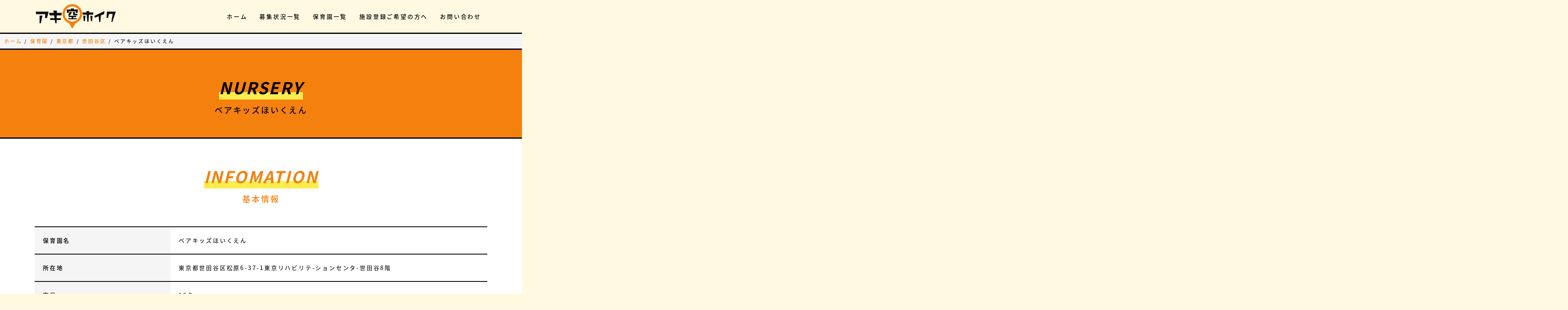

--- FILE ---
content_type: text/html; charset=UTF-8
request_url: https://akihoiku.com/nursery/n_5336/
body_size: 12223
content:
<!DOCTYPE html>
<html lang="ja">
<head>
<meta http-equiv="X-UA-Compatible" content="IE=edge">
<meta charset="utf-8">
<title>ベアキッズほいくえん | 保育園の空き情報を探すならアキホイク</title>
<meta name="viewport" content="width=device-width, initial-scale=1">

<link href="https://fonts.googleapis.com/css?family=Noto+Sans+JP" rel="stylesheet">

<link rel="stylesheet" href="https://akihoiku.com/wp-content/themes/akihoiku-theme/css/bootstrap-reboot.css">
<link rel="stylesheet" href="https://akihoiku.com/wp-content/themes/akihoiku-theme/css/bootstrap.css">

<link rel="stylesheet" href="https://akihoiku.com/wp-content/themes/akihoiku-theme/style.css">


<script src="//ajax.googleapis.com/ajax/libs/jquery/1.11.1/jquery.min.js"></script>
<script src="https://akihoiku.com/wp-content/themes/akihoiku-theme/js/bootstrap.bundle.js"></script>

<!--
<link rel="preconnect" href="https://fonts.gstatic.com">
<link href="https://fonts.googleapis.com/css2?family=Noto+Sans+JP:wght@500;700&family=Roboto:wght@500;700;900&display=swap" rel="stylesheet"> 
-->

<script src="//ajax.googleapis.com/ajax/libs/jquery/1.11.1/jquery.min.js"></script>
<!--[if lt IE 9]>
<script src="//cdnjs.cloudflare.com/ajax/libs/html5shiv/3.7.2/html5shiv.min.js"></script>
<script src="//cdnjs.cloudflare.com/ajax/libs/respond.js/1.4.2/respond.min.js"></script>
<![endif]-->
<!-- Global site tag (gtag.js) - Google Analytics -->
<script async src="https://www.googletagmanager.com/gtag/js?id=UA-149877030-1"></script>
<script>
  window.dataLayer = window.dataLayer || [];
  function gtag(){dataLayer.push(arguments);}
  gtag('js', new Date());

  gtag('config', 'UA-149877030-1');
</script>
<meta name='robots' content='index, follow, max-image-preview:large, max-snippet:-1, max-video-preview:-1' />
	<style>img:is([sizes="auto" i], [sizes^="auto," i]) { contain-intrinsic-size: 3000px 1500px }</style>
	
	<!-- This site is optimized with the Yoast SEO plugin v26.1 - https://yoast.com/wordpress/plugins/seo/ -->
	<link rel="canonical" href="https://akihoiku.com/nursery/n_5336/" />
	<meta property="og:locale" content="ja_JP" />
	<meta property="og:type" content="article" />
	<meta property="og:title" content="ベアキッズほいくえん | 保育園の空き情報を探すならアキホイク" />
	<meta property="og:url" content="https://akihoiku.com/nursery/n_5336/" />
	<meta property="og:site_name" content="保育園の空き情報を探すならアキホイク" />
	<meta name="twitter:card" content="summary_large_image" />
	<meta name="twitter:image" content="https://akihoiku.com/wp-content/uploads/2021/06/ogp-image.png" />
	<script type="application/ld+json" class="yoast-schema-graph">{"@context":"https://schema.org","@graph":[{"@type":"WebPage","@id":"https://akihoiku.com/nursery/n_5336/","url":"https://akihoiku.com/nursery/n_5336/","name":"ベアキッズほいくえん | 保育園の空き情報を探すならアキホイク","isPartOf":{"@id":"https://akihoiku.com/#website"},"datePublished":"2023-07-10T03:05:10+00:00","breadcrumb":{"@id":"https://akihoiku.com/nursery/n_5336/#breadcrumb"},"inLanguage":"ja","potentialAction":[{"@type":"ReadAction","target":["https://akihoiku.com/nursery/n_5336/"]}]},{"@type":"BreadcrumbList","@id":"https://akihoiku.com/nursery/n_5336/#breadcrumb","itemListElement":[{"@type":"ListItem","position":1,"name":"ホーム","item":"https://akihoiku.com/"},{"@type":"ListItem","position":2,"name":"保育園","item":"https://akihoiku.com/nursery/"},{"@type":"ListItem","position":3,"name":"東京都","item":"https://akihoiku.com/nursery_area/tokyo/"},{"@type":"ListItem","position":4,"name":"世田谷区","item":"https://akihoiku.com/nursery_area/setagaya-ku/"},{"@type":"ListItem","position":5,"name":"ベアキッズほいくえん"}]},{"@type":"WebSite","@id":"https://akihoiku.com/#website","url":"https://akihoiku.com/","name":"保育園の空き情報を探すならアキホイク","description":"","publisher":{"@id":"https://akihoiku.com/#organization"},"potentialAction":[{"@type":"SearchAction","target":{"@type":"EntryPoint","urlTemplate":"https://akihoiku.com/?s={search_term_string}"},"query-input":{"@type":"PropertyValueSpecification","valueRequired":true,"valueName":"search_term_string"}}],"inLanguage":"ja"},{"@type":"Organization","@id":"https://akihoiku.com/#organization","name":"アキホイク","url":"https://akihoiku.com/","logo":{"@type":"ImageObject","inLanguage":"ja","@id":"https://akihoiku.com/#/schema/logo/image/","url":"https://akihoiku.com/wp-content/uploads/2021/06/ogp-image.png","contentUrl":"https://akihoiku.com/wp-content/uploads/2021/06/ogp-image.png","width":1200,"height":630,"caption":"アキホイク"},"image":{"@id":"https://akihoiku.com/#/schema/logo/image/"}}]}</script>
	<!-- / Yoast SEO plugin. -->


<link rel="alternate" type="application/rss+xml" title="保育園の空き情報を探すならアキホイク &raquo; フィード" href="https://akihoiku.com/feed/" />
<link rel="alternate" type="application/rss+xml" title="保育園の空き情報を探すならアキホイク &raquo; コメントフィード" href="https://akihoiku.com/comments/feed/" />
<link rel='stylesheet' id='wp-block-library-css' href='https://akihoiku.com/wp-includes/css/dist/block-library/style.min.css?ver=6.8.3' type='text/css' media='all' />
<style id='classic-theme-styles-inline-css' type='text/css'>
/*! This file is auto-generated */
.wp-block-button__link{color:#fff;background-color:#32373c;border-radius:9999px;box-shadow:none;text-decoration:none;padding:calc(.667em + 2px) calc(1.333em + 2px);font-size:1.125em}.wp-block-file__button{background:#32373c;color:#fff;text-decoration:none}
</style>
<style id='global-styles-inline-css' type='text/css'>
:root{--wp--preset--aspect-ratio--square: 1;--wp--preset--aspect-ratio--4-3: 4/3;--wp--preset--aspect-ratio--3-4: 3/4;--wp--preset--aspect-ratio--3-2: 3/2;--wp--preset--aspect-ratio--2-3: 2/3;--wp--preset--aspect-ratio--16-9: 16/9;--wp--preset--aspect-ratio--9-16: 9/16;--wp--preset--color--black: #000000;--wp--preset--color--cyan-bluish-gray: #abb8c3;--wp--preset--color--white: #ffffff;--wp--preset--color--pale-pink: #f78da7;--wp--preset--color--vivid-red: #cf2e2e;--wp--preset--color--luminous-vivid-orange: #ff6900;--wp--preset--color--luminous-vivid-amber: #fcb900;--wp--preset--color--light-green-cyan: #7bdcb5;--wp--preset--color--vivid-green-cyan: #00d084;--wp--preset--color--pale-cyan-blue: #8ed1fc;--wp--preset--color--vivid-cyan-blue: #0693e3;--wp--preset--color--vivid-purple: #9b51e0;--wp--preset--gradient--vivid-cyan-blue-to-vivid-purple: linear-gradient(135deg,rgba(6,147,227,1) 0%,rgb(155,81,224) 100%);--wp--preset--gradient--light-green-cyan-to-vivid-green-cyan: linear-gradient(135deg,rgb(122,220,180) 0%,rgb(0,208,130) 100%);--wp--preset--gradient--luminous-vivid-amber-to-luminous-vivid-orange: linear-gradient(135deg,rgba(252,185,0,1) 0%,rgba(255,105,0,1) 100%);--wp--preset--gradient--luminous-vivid-orange-to-vivid-red: linear-gradient(135deg,rgba(255,105,0,1) 0%,rgb(207,46,46) 100%);--wp--preset--gradient--very-light-gray-to-cyan-bluish-gray: linear-gradient(135deg,rgb(238,238,238) 0%,rgb(169,184,195) 100%);--wp--preset--gradient--cool-to-warm-spectrum: linear-gradient(135deg,rgb(74,234,220) 0%,rgb(151,120,209) 20%,rgb(207,42,186) 40%,rgb(238,44,130) 60%,rgb(251,105,98) 80%,rgb(254,248,76) 100%);--wp--preset--gradient--blush-light-purple: linear-gradient(135deg,rgb(255,206,236) 0%,rgb(152,150,240) 100%);--wp--preset--gradient--blush-bordeaux: linear-gradient(135deg,rgb(254,205,165) 0%,rgb(254,45,45) 50%,rgb(107,0,62) 100%);--wp--preset--gradient--luminous-dusk: linear-gradient(135deg,rgb(255,203,112) 0%,rgb(199,81,192) 50%,rgb(65,88,208) 100%);--wp--preset--gradient--pale-ocean: linear-gradient(135deg,rgb(255,245,203) 0%,rgb(182,227,212) 50%,rgb(51,167,181) 100%);--wp--preset--gradient--electric-grass: linear-gradient(135deg,rgb(202,248,128) 0%,rgb(113,206,126) 100%);--wp--preset--gradient--midnight: linear-gradient(135deg,rgb(2,3,129) 0%,rgb(40,116,252) 100%);--wp--preset--font-size--small: 13px;--wp--preset--font-size--medium: 20px;--wp--preset--font-size--large: 36px;--wp--preset--font-size--x-large: 42px;--wp--preset--spacing--20: 0.44rem;--wp--preset--spacing--30: 0.67rem;--wp--preset--spacing--40: 1rem;--wp--preset--spacing--50: 1.5rem;--wp--preset--spacing--60: 2.25rem;--wp--preset--spacing--70: 3.38rem;--wp--preset--spacing--80: 5.06rem;--wp--preset--shadow--natural: 6px 6px 9px rgba(0, 0, 0, 0.2);--wp--preset--shadow--deep: 12px 12px 50px rgba(0, 0, 0, 0.4);--wp--preset--shadow--sharp: 6px 6px 0px rgba(0, 0, 0, 0.2);--wp--preset--shadow--outlined: 6px 6px 0px -3px rgba(255, 255, 255, 1), 6px 6px rgba(0, 0, 0, 1);--wp--preset--shadow--crisp: 6px 6px 0px rgba(0, 0, 0, 1);}:where(.is-layout-flex){gap: 0.5em;}:where(.is-layout-grid){gap: 0.5em;}body .is-layout-flex{display: flex;}.is-layout-flex{flex-wrap: wrap;align-items: center;}.is-layout-flex > :is(*, div){margin: 0;}body .is-layout-grid{display: grid;}.is-layout-grid > :is(*, div){margin: 0;}:where(.wp-block-columns.is-layout-flex){gap: 2em;}:where(.wp-block-columns.is-layout-grid){gap: 2em;}:where(.wp-block-post-template.is-layout-flex){gap: 1.25em;}:where(.wp-block-post-template.is-layout-grid){gap: 1.25em;}.has-black-color{color: var(--wp--preset--color--black) !important;}.has-cyan-bluish-gray-color{color: var(--wp--preset--color--cyan-bluish-gray) !important;}.has-white-color{color: var(--wp--preset--color--white) !important;}.has-pale-pink-color{color: var(--wp--preset--color--pale-pink) !important;}.has-vivid-red-color{color: var(--wp--preset--color--vivid-red) !important;}.has-luminous-vivid-orange-color{color: var(--wp--preset--color--luminous-vivid-orange) !important;}.has-luminous-vivid-amber-color{color: var(--wp--preset--color--luminous-vivid-amber) !important;}.has-light-green-cyan-color{color: var(--wp--preset--color--light-green-cyan) !important;}.has-vivid-green-cyan-color{color: var(--wp--preset--color--vivid-green-cyan) !important;}.has-pale-cyan-blue-color{color: var(--wp--preset--color--pale-cyan-blue) !important;}.has-vivid-cyan-blue-color{color: var(--wp--preset--color--vivid-cyan-blue) !important;}.has-vivid-purple-color{color: var(--wp--preset--color--vivid-purple) !important;}.has-black-background-color{background-color: var(--wp--preset--color--black) !important;}.has-cyan-bluish-gray-background-color{background-color: var(--wp--preset--color--cyan-bluish-gray) !important;}.has-white-background-color{background-color: var(--wp--preset--color--white) !important;}.has-pale-pink-background-color{background-color: var(--wp--preset--color--pale-pink) !important;}.has-vivid-red-background-color{background-color: var(--wp--preset--color--vivid-red) !important;}.has-luminous-vivid-orange-background-color{background-color: var(--wp--preset--color--luminous-vivid-orange) !important;}.has-luminous-vivid-amber-background-color{background-color: var(--wp--preset--color--luminous-vivid-amber) !important;}.has-light-green-cyan-background-color{background-color: var(--wp--preset--color--light-green-cyan) !important;}.has-vivid-green-cyan-background-color{background-color: var(--wp--preset--color--vivid-green-cyan) !important;}.has-pale-cyan-blue-background-color{background-color: var(--wp--preset--color--pale-cyan-blue) !important;}.has-vivid-cyan-blue-background-color{background-color: var(--wp--preset--color--vivid-cyan-blue) !important;}.has-vivid-purple-background-color{background-color: var(--wp--preset--color--vivid-purple) !important;}.has-black-border-color{border-color: var(--wp--preset--color--black) !important;}.has-cyan-bluish-gray-border-color{border-color: var(--wp--preset--color--cyan-bluish-gray) !important;}.has-white-border-color{border-color: var(--wp--preset--color--white) !important;}.has-pale-pink-border-color{border-color: var(--wp--preset--color--pale-pink) !important;}.has-vivid-red-border-color{border-color: var(--wp--preset--color--vivid-red) !important;}.has-luminous-vivid-orange-border-color{border-color: var(--wp--preset--color--luminous-vivid-orange) !important;}.has-luminous-vivid-amber-border-color{border-color: var(--wp--preset--color--luminous-vivid-amber) !important;}.has-light-green-cyan-border-color{border-color: var(--wp--preset--color--light-green-cyan) !important;}.has-vivid-green-cyan-border-color{border-color: var(--wp--preset--color--vivid-green-cyan) !important;}.has-pale-cyan-blue-border-color{border-color: var(--wp--preset--color--pale-cyan-blue) !important;}.has-vivid-cyan-blue-border-color{border-color: var(--wp--preset--color--vivid-cyan-blue) !important;}.has-vivid-purple-border-color{border-color: var(--wp--preset--color--vivid-purple) !important;}.has-vivid-cyan-blue-to-vivid-purple-gradient-background{background: var(--wp--preset--gradient--vivid-cyan-blue-to-vivid-purple) !important;}.has-light-green-cyan-to-vivid-green-cyan-gradient-background{background: var(--wp--preset--gradient--light-green-cyan-to-vivid-green-cyan) !important;}.has-luminous-vivid-amber-to-luminous-vivid-orange-gradient-background{background: var(--wp--preset--gradient--luminous-vivid-amber-to-luminous-vivid-orange) !important;}.has-luminous-vivid-orange-to-vivid-red-gradient-background{background: var(--wp--preset--gradient--luminous-vivid-orange-to-vivid-red) !important;}.has-very-light-gray-to-cyan-bluish-gray-gradient-background{background: var(--wp--preset--gradient--very-light-gray-to-cyan-bluish-gray) !important;}.has-cool-to-warm-spectrum-gradient-background{background: var(--wp--preset--gradient--cool-to-warm-spectrum) !important;}.has-blush-light-purple-gradient-background{background: var(--wp--preset--gradient--blush-light-purple) !important;}.has-blush-bordeaux-gradient-background{background: var(--wp--preset--gradient--blush-bordeaux) !important;}.has-luminous-dusk-gradient-background{background: var(--wp--preset--gradient--luminous-dusk) !important;}.has-pale-ocean-gradient-background{background: var(--wp--preset--gradient--pale-ocean) !important;}.has-electric-grass-gradient-background{background: var(--wp--preset--gradient--electric-grass) !important;}.has-midnight-gradient-background{background: var(--wp--preset--gradient--midnight) !important;}.has-small-font-size{font-size: var(--wp--preset--font-size--small) !important;}.has-medium-font-size{font-size: var(--wp--preset--font-size--medium) !important;}.has-large-font-size{font-size: var(--wp--preset--font-size--large) !important;}.has-x-large-font-size{font-size: var(--wp--preset--font-size--x-large) !important;}
:where(.wp-block-post-template.is-layout-flex){gap: 1.25em;}:where(.wp-block-post-template.is-layout-grid){gap: 1.25em;}
:where(.wp-block-columns.is-layout-flex){gap: 2em;}:where(.wp-block-columns.is-layout-grid){gap: 2em;}
:root :where(.wp-block-pullquote){font-size: 1.5em;line-height: 1.6;}
</style>
<link rel="icon" href="https://akihoiku.com/wp-content/uploads/2021/06/cropped-icon-32x32.png" sizes="32x32" />
<link rel="icon" href="https://akihoiku.com/wp-content/uploads/2021/06/cropped-icon-192x192.png" sizes="192x192" />
<link rel="apple-touch-icon" href="https://akihoiku.com/wp-content/uploads/2021/06/cropped-icon-180x180.png" />
<meta name="msapplication-TileImage" content="https://akihoiku.com/wp-content/uploads/2021/06/cropped-icon-270x270.png" />
</head>
<body class="wp-singular nursery-template-default single single-nursery postid-5336 wp-theme-akihoiku-theme">

<nav class="navbar navbar-expand-lg navbar-light  fixed-top">
	<div class="container">
		<a class="navbar-brand" href="https://akihoiku.com"><img src="https://akihoiku.com/wp-content/themes/akihoiku-theme/img/logo.svg" alt=""></a>
		<button class="navbar-toggler" type="button" data-toggle="collapse" data-target="#menu-switching" aria-controls="" aria-expanded="false" aria-label="menu-switching">
			<span class="navbar-toggler-icon"></span>
		</button>
	
		<div id="menu-switching" class="collapse navbar-collapse"><ul id="menu-%e3%82%b0%e3%83%ad%e3%83%bc%e3%83%90%e3%83%ab%e3%83%a1%e3%83%8b%e3%83%a5%e3%83%bc" class="navbar-nav ml-auto"><li id="menu-item-32" class="nav-item menu-item menu-item-type-post_type menu-item-object-page menu-item-home menu-item-32"><a href="https://akihoiku.com/">ホーム</a></li>
<li id="menu-item-182" class="nav-item menu-item menu-item-type-post_type menu-item-object-page menu-item-182"><a href="https://akihoiku.com/recruitment_list/">募集状況一覧</a></li>
<li id="menu-item-976" class="nav-item menu-item menu-item-type-post_type_archive menu-item-object-nursery menu-item-976"><a href="https://akihoiku.com/nursery/">保育園一覧</a></li>
<li id="menu-item-172" class="nav-item menu-item menu-item-type-post_type menu-item-object-page menu-item-172"><a href="https://akihoiku.com/nursery_school/">施設登録ご希望の方へ</a></li>
<li id="menu-item-29" class="nav-item menu-item menu-item-type-post_type menu-item-object-page menu-item-29"><a href="https://akihoiku.com/contact/">お問い合わせ</a></li>
</ul></div>	</div>
</nav>

<!---パンくずリスト-->
<nav aria-label="breadcrumb" role="navigation">
	<p class="breadcrumb"><span><span><a href="https://akihoiku.com/">ホーム</a></span> / <span><a href="https://akihoiku.com/nursery/">保育園</a></span> / <span><a href="https://akihoiku.com/nursery_area/tokyo/">東京都</a></span> / <span><a href="https://akihoiku.com/nursery_area/setagaya-ku/">世田谷区</a></span> / <span class="breadcrumb_last" aria-current="page">ベアキッズほいくえん</span></span></p></nav>


<div class="cont-orange cont-border">
	<div class="container">
		<div class="row">
			<div class="col cont-ttl">
				<p class="ttl-sub txt--black fade fadeIn--left"><span class="marker">NURSERY</span></p>
				<h2 class="ttl txt--black fade fadeIn--right">ベアキッズほいくえん</h2>
			</div>
		</div>
	</div>
</div>










<div class="cont cont-white cont-border pt-0">
	<div class="container">
		<div class="row">
			<div class="col cont-ttl">
				<p class="ttl-sub fade fadeIn--left"><span class="marker">INFOMATION</span></p>
				<h2 class="ttl fade fadeIn--right">基本情報</h2>
			</div>
		</div>
	</div>
	<div class="container">
		<div class="row">
			<div class="col content">

<table class="info-table  fade fadeIn--right">
<tr>
<th>保育園名</th>
<td>ベアキッズほいくえん</td>
</tr>


<tr>
<th>所在地</th>
<td>東京都世田谷区松原6-37-1東京リハビリテ-ションセンタ-世田谷8階</td>
</tr>

<tr>
<th>定員</th>
<td>12名</td>
</tr>

	<tr>
	<th>電話番号</th>
	<td>03-6379-0912</td>
	</tr>



</table>

			</div>
		</div><!--/ .row-->
		<!--div class="text-center mt-5"><a class="btn btn-more btn-big">もっと募集状況を見る</a></div-->
	</div><!--/ .container-->
</div><!--/ .cont-->


<div id="recruitment" class="cont cont-orange cont-border pt-0">
	<div class="container">
		<div class="row">
			<div class="col cont-ttl">
				<p class="ttl-sub txt--black fade fadeIn--left"><span class="marker">RECRUITMENT</span></p>
				<h2 class="ttl txt--black fade fadeIn--right">園児募集状況</h2>
			</div>
		</div>
	</div>
	<div class="container">
		<div class="row">
			<div class="col content">
	<p class="alert-txt">募集状況はありません。</p>

			</div>
		</div><!--/ .row-->

	</div><!--/ .container-->
</div><!--/ .cont-->




<script>
$(document).ready( function() {
  $("#gallery a img")
  .fadeTo(1,1)
  .hover( 
	function(){
	  $(this).fadeTo(200, 0.5);
	},
	function(){
	  $(this).fadeTo(300, 1);
	}
  )
  .click( function() {
  var changeSrc = this.src;
  var changeUrl = this.alt;
	$("#target").fadeOut(
	  "fast",
	  function() {
		$(this).attr("src", changeSrc);
		$("#imgMain a").attr("href", changeUrl);
		$(this).fadeIn();
	  }
	);
	return false;
  });
});

$(function() {
  $('#imgMain a').lightBox();
});
</script>




<footer class="pt-5 cont-border">
	<div class="container">
		<div class="row">
			<div class="col-md-4 col-12">
				<h4 class="footer-ttl">メニュー</h4>
<ul id="menu-%e3%83%95%e3%83%83%e3%82%bf%e3%83%bc%e3%83%a1%e3%83%8b%e3%83%a5%e3%83%bc" class="footer-nav"><li id="menu-item-86" class="menu-item menu-item-type-post_type menu-item-object-page menu-item-home menu-item-86"><a href="https://akihoiku.com/">ホーム</a></li>
<li id="menu-item-88" class="menu-item menu-item-type-post_type menu-item-object-page menu-item-88"><a href="https://akihoiku.com/guide/">ご利用ガイド</a></li>
<li id="menu-item-157" class="menu-item menu-item-type-post_type menu-item-object-page menu-item-privacy-policy menu-item-157"><a rel="privacy-policy" href="https://akihoiku.com/privacy-policy/">プライバシーポリシー</a></li>
<li id="menu-item-201" class="menu-item menu-item-type-post_type menu-item-object-page menu-item-201"><a href="https://akihoiku.com/term/">利用規約</a></li>
<li id="menu-item-184" class="menu-item menu-item-type-post_type menu-item-object-page menu-item-184"><a href="https://akihoiku.com/recruitment_list/">募集状況一覧</a></li>
<li id="menu-item-162" class="menu-item menu-item-type-post_type menu-item-object-page menu-item-162"><a href="https://akihoiku.com/company/">運営会社情報</a></li>
<li id="menu-item-89" class="menu-item menu-item-type-post_type menu-item-object-page menu-item-89"><a href="https://akihoiku.com/contact/">お問い合わせ</a></li>
<li id="menu-item-183" class="menu-item menu-item-type-post_type menu-item-object-page menu-item-183"><a href="https://akihoiku.com/nursery_school/">施設登録ご希望の方へ</a></li>
<li id="menu-item-91" class="menu-item menu-item-type-post_type menu-item-object-page menu-item-91"><a href="https://akihoiku.com/regist/">新規無料登録</a></li>
<li id="menu-item-90" class="menu-item menu-item-type-post_type menu-item-object-page menu-item-90"><a href="https://akihoiku.com/login/">ログイン</a></li>
</ul>			</div>
			<div class="col-md-8">
				<h4 class="footer-ttl">地域から探す</h4>
<ul class="footer-nav"><li><a href="/nursery/?nursery_area=akiruno-shi">あきる野市</a></li><li><a href="/nursery/?nursery_area=amashi">あま市</a></li><li><a href="/nursery/?nursery_area=iwakishi">いわき市</a></li><li><a href="/nursery/?nursery_area=kahokushi">かほく市</a></li><li><a href="/nursery/?nursery_area=saitamashi">さいたま市</a></li><li><a href="/nursery/?nursery_area=tatsunoshi">たつの市</a></li><li><a href="/nursery/?nursery_area=tsugarushi">つがる市</a></li><li><a href="/nursery/?nursery_area=fujiminoshi">ふじみ野市</a></li><li><a href="/nursery/?nursery_area=miyoshishi">みよし市</a></li><li><a href="/nursery/?nursery_area=ichinomiyashi">一宮市</a></li><li><a href="/nursery/?nursery_area=ichinoseshi">一関市</a></li><li><a href="/nursery/?nursery_area=mishimashi">三島市</a></li><li><a href="/nursery/?nursery_area=sannohegunsannohemachi">三戸郡三戸町</a></li><li><a href="/nursery/?nursery_area=mikatakaminagagunwakasacho">三方上中郡若狭町</a></li><li><a href="/nursery/?nursery_area=sanjyoshi">三条市</a></li><li><a href="/nursery/?nursery_area=misawashi">三沢市</a></li><li><a href="/nursery/?nursery_area=sandashi">三田市</a></li><li><a href="/nursery/?nursery_area=misatoshi">三郷市</a></li><li><a href="/nursery/?nursery_area=mieken">三重県</a></li><li><a href="/nursery/?nursery_area=mitaka-shi">三鷹市</a></li><li><a href="/nursery/?nursery_area=kamiinagunmiyadamura">上伊那郡宮田村</a></li><li><a href="/nursery/?nursery_area=ageoshi">上尾市</a></li><li><a href="/nursery/?nursery_area=kaminoyamashi">上山市</a></li><li><a href="/nursery/?nursery_area=kamikawagunhigashikaguracho">上川郡東神楽町</a></li><li><a href="/nursery/?nursery_area=uedashi">上田市</a></li><li><a href="/nursery/?nursery_area=jyoetsushi">上越市</a></li><li><a href="/nursery/?nursery_area=kamitakaigunobusemachi">上高井郡小布施町</a></li><li><a href="/nursery/?nursery_area=geroshi">下呂市</a></li><li><a href="/nursery/?nursery_area=shimodashi">下田市</a></li><li><a href="/nursery/?nursery_area=setagaya-ku">世田谷区</a></li><li><a href="/nursery/?nursery_area=chuo-ku">中央区</a></li><li><a href="/nursery/?nursery_area=chuoshi">中央市</a></li><li><a href="/nursery/?nursery_area=nakakomagunshowacho">中巨摩郡昭和町</a></li><li><a href="/nursery/?nursery_area=nakaniikawaguntateyamamachi">中新川郡立山町</a></li><li><a href="/nursery/?nursery_area=nakatsugawashi">中津川市</a></li><li><a href="/nursery/?nursery_area=nakano-ku">中野区</a></li><li><a href="/nursery/?nursery_area=tanbashi">丹波市</a></li><li><a href="/nursery/?nursery_area=tanbasasayamashi">丹波篠山市</a></li><li><a href="/nursery/?nursery_area=kukishi">久喜市</a></li><li><a href="/nursery/?nursery_area=kameokashi">亀岡市</a></li><li><a href="/nursery/?nursery_area=kamedagunnanaecho">亀田郡七飯町</a></li><li><a href="/nursery/?nursery_area=nihonmatsushi">二本松市</a></li><li><a href="/nursery/?nursery_area=katanoshi">交野市</a></li><li><a href="/nursery/?nursery_area=kyotangoshi">京丹後市</a></li><li><a href="/nursery/?nursery_area=kyotanabeshi">京田辺市</a></li><li><a href="/nursery/?nursery_area=kyotoshikamigyoku">京都市上京区</a></li><li><a href="/nursery/?nursery_area=kyotoshishimogyoku">京都市下京区</a></li><li><a href="/nursery/?nursery_area=kyotoshinakagyoku">京都市中京区</a></li><li><a href="/nursery/?nursery_area=kyotoshifushimiku">京都市伏見区</a></li><li><a href="/nursery/?nursery_area=kyotoshikitaku">京都市北区</a></li><li><a href="/nursery/?nursery_area=kyotoshiminamiku">京都市南区</a></li><li><a href="/nursery/?nursery_area=kyotoshiukyoku">京都市右京区</a></li><li><a href="/nursery/?nursery_area=kyotoshiyamashinaku">京都市山科区</a></li><li><a href="/nursery/?nursery_area=kyotoshisakyoku">京都市左京区</a></li><li><a href="/nursery/?nursery_area=kyotoshihigashiyamaku">京都市東山区</a></li><li><a href="/nursery/?nursery_area=kyotoshinishikyoku">京都市西京区</a></li><li><a href="/nursery/?nursery_area=kyotofu">京都府</a></li><li><a href="/nursery/?nursery_area=sendaishi">仙台市</a></li><li><a href="/nursery/?nursery_area=itamishi">伊丹市</a></li><li><a href="/nursery/?nursery_area=iseshi">伊勢市</a></li><li><a href="/nursery/?nursery_area=itoshi">伊東市</a></li><li><a href="/nursery/?nursery_area=igashi">伊賀市</a></li><li><a href="/nursery/?nursery_area=dateshi-fukushimaken">伊達市</a></li><li><a href="/nursery/?nursery_area=dateshi">伊達市</a></li><li><a href="/nursery/?nursery_area=inashi">伊那市</a></li><li><a href="/nursery/?nursery_area=aizuwakamatsushi">会津若松市</a></li><li><a href="/nursery/?nursery_area=sakushi">佐久市</a></li><li><a href="/nursery/?nursery_area=irumashi">入間市</a></li><li><a href="/nursery/?nursery_area=yaoshi">八尾市</a></li><li><a href="/nursery/?nursery_area=yawatashi">八幡市</a></li><li><a href="/nursery/?nursery_area=hachinoheshi">八戸市</a></li><li><a href="/nursery/?nursery_area=yashioshi">八潮市</a></li><li><a href="/nursery/?nursery_area=hachioji-shi">八王子市</a></li><li><a href="/nursery/?nursery_area=hyougoken">兵庫県</a></li><li><a href="/nursery/?nursery_area=hakodateshi">函館市</a></li><li><a href="/nursery/?nursery_area=kariyashi">刈谷市</a></li><li><a href="/nursery/?nursery_area=kakokawashi">加古川市</a></li><li><a href="/nursery/?nursery_area=katoshi">加東市</a></li><li><a href="/nursery/?nursery_area=kazoshi">加須市</a></li><li><a href="/nursery/?nursery_area=kitakamishi">北上市</a></li><li><a href="/nursery/?nursery_area=kita-ku">北区</a></li><li><a href="/nursery/?nursery_area=kitanagoyashi">北名古屋市</a></li><li><a href="/nursery/?nursery_area=kitaazumigunmatsukawamura">北安曇郡松川村</a></li><li><a href="/nursery/?nursery_area=kitahiroshimashi">北広島市</a></li><li><a href="/nursery/?nursery_area=hokutoshi">北杜市</a></li><li><a href="/nursery/?nursery_area=hokkaido">北海道</a></li><li><a href="/nursery/?nursery_area=kitakatsuragigunkoryocho">北葛城郡広陵町</a></li><li><a href="/nursery/?nursery_area=kitakatsuragigunkawaicho">北葛城郡河合町</a></li><li><a href="/nursery/?nursery_area=kitakatsushikagunsugitomachi">北葛飾郡杉戸町</a></li><li><a href="/nursery/?nursery_area=kitakanbaragunseiroumachi">北蒲原郡聖籠町</a></li><li><a href="/nursery/?nursery_area=kitamishi">北見市</a></li><li><a href="/nursery/?nursery_area=kitaadachiguninamachi">北足立郡伊奈町</a></li><li><a href="/nursery/?nursery_area=chiyoda-ku">千代田区</a></li><li><a href="/nursery/?nursery_area=chikumashi">千曲市</a></li><li><a href="/nursery/?nursery_area=chiba">千葉県</a></li><li><a href="/nursery/?nursery_area=handashi">半田市</a></li><li><a href="/nursery/?nursery_area=minamiarupusushi">南アルプス市</a></li><li><a href="/nursery/?nursery_area=minamisaitamagunmiyashiromachi">南埼玉郡宮代町</a></li><li><a href="/nursery/?nursery_area=nantoshi">南砺市</a></li><li><a href="/nursery/?nursery_area=minamitsurugunnoshimura">南都留郡忍野村</a></li><li><a href="/nursery/?nursery_area=nanyoshi">南陽市</a></li><li><a href="/nursery/?nursery_area=kanishi">可児市</a></li><li><a href="/nursery/?nursery_area=taito-ku">台東区</a></li><li><a href="/nursery/?nursery_area=kakamigaharashi">各務原市</a></li><li><a href="/nursery/?nursery_area=yoshikawashi">吉川市</a></li><li><a href="/nursery/?nursery_area=yoshidaguneiheijijyo">吉田郡永平寺町</a></li><li><a href="/nursery/?nursery_area=natorishi">名取市</a></li><li><a href="/nursery/?nursery_area=nagoyashi">名古屋市</a></li><li><a href="/nursery/?nursery_area=nabarishi">名張市</a></li><li><a href="/nursery/?nursery_area=mukoshi">向日市</a></li><li><a href="/nursery/?nursery_area=suitashi">吹田市</a></li><li><a href="/nursery/?nursery_area=wakoshi">和光市</a></li><li><a href="/nursery/?nursery_area=wakayamashi">和歌山市</a></li><li><a href="/nursery/?nursery_area=wakayamaken">和歌山県</a></li><li><a href="/nursery/?nursery_area=izumishi-oosakafu">和泉市</a></li><li><a href="/nursery/?nursery_area=shinagawa-ku">品川区</a></li><li><a href="/nursery/?nursery_area=yokkaichishi">四日市市</a></li><li><a href="/nursery/?nursery_area=shijyonawateshi">四條畷市</a></li><li><a href="/nursery/?nursery_area=kokubunnji-shi">国分寺市</a></li><li><a href="/nursery/?nursery_area=kunitachi-shi">国立市</a></li><li><a href="/nursery/?nursery_area=sakadoshi">坂戸市</a></li><li><a href="/nursery/?nursery_area=jyoyoshi">城陽市</a></li><li><a href="/nursery/?nursery_area=saitama">埼玉県</a></li><li><a href="/nursery/?nursery_area=sakaishinakaku">堺市中区</a></li><li><a href="/nursery/?nursery_area=sakaishikitaku">堺市北区</a></li><li><a href="/nursery/?nursery_area=sakaishiminamiku">堺市南区</a></li><li><a href="/nursery/?nursery_area=sakaishisakaiku">堺市堺区</a></li><li><a href="/nursery/?nursery_area=sakaishihigashiku">堺市東区</a></li><li><a href="/nursery/?nursery_area=sakaishimiharaku">堺市美原区</a></li><li><a href="/nursery/?nursery_area=sakaishinishiku">堺市西区</a></li><li><a href="/nursery/?nursery_area=shiojirishi">塩尻市</a></li><li><a href="/nursery/?nursery_area=shiogamashi">塩竈市</a></li><li><a href="/nursery/?nursery_area=sumida-ku">墨田区</a></li><li><a href="/nursery/?nursery_area=yubarishi">夕張市</a></li><li><a href="/nursery/?nursery_area=tama-shi">多摩市</a></li><li><a href="/nursery/?nursery_area=takigunmeiwacho">多気郡明和町</a></li><li><a href="/nursery/?nursery_area=tajimishi">多治見市</a></li><li><a href="/nursery/?nursery_area=tagajyoshi">多賀城市</a></li><li><a href="/nursery/?nursery_area=daisenshi">大仙市</a></li><li><a href="/nursery/?nursery_area=yamatokouriyamashi">大和郡山市</a></li><li><a href="/nursery/?nursery_area=oogakishi">大垣市</a></li><li><a href="/nursery/?nursery_area=osakishi">大崎市</a></li><li><a href="/nursery/?nursery_area=oobushi">大府市</a></li><li><a href="/nursery/?nursery_area=daitoshi">大東市</a></li><li><a href="/nursery/?nursery_area=ootsushi">大津市</a></li><li><a href="/nursery/?nursery_area=ota-ku">大田区</a></li><li><a href="/nursery/?nursery_area=oosatogunyoriimachi">大里郡寄居町</a></li><li><a href="/nursery/?nursery_area=oosakashichuouku">大阪市中央区</a></li><li><a href="/nursery/?nursery_area=oosakashisuminoeku">大阪市住之江区</a></li><li><a href="/nursery/?nursery_area=oosakashisumiyoshiku">大阪市住吉区</a></li><li><a href="/nursery/?nursery_area=oosakashikitaku">大阪市北区</a></li><li><a href="/nursery/?nursery_area=oosakashijyoutoku">大阪市城東区</a></li><li><a href="/nursery/?nursery_area=oosakashitaishoku">大阪市大正区</a></li><li><a href="/nursery/?nursery_area=oosakashitennoujiku">大阪市天王寺区</a></li><li><a href="/nursery/?nursery_area=oosakashihiranoku">大阪市平野区</a></li><li><a href="/nursery/?nursery_area=oosakashiasahiku">大阪市旭区</a></li><li><a href="/nursery/?nursery_area=oosakashihigashisumiyoshiku">大阪市東住吉区</a></li><li><a href="/nursery/?nursery_area=oosakashihigashinariku">大阪市東成区</a></li><li><a href="/nursery/?nursery_area=oosakashihigashiyodogawaku">大阪市東淀川区</a></li><li><a href="/nursery/?nursery_area=oosakashikonohanaku">大阪市此花区</a></li><li><a href="/nursery/?nursery_area=oosakashinaniwaku">大阪市浪速区</a></li><li><a href="/nursery/?nursery_area=oosakashiyodogawaku">大阪市淀川区</a></li><li><a href="/nursery/?nursery_area=oosakashiminatoku">大阪市港区</a></li><li><a href="/nursery/?nursery_area=oosakashiikunoku">大阪市生野区</a></li><li><a href="/nursery/?nursery_area=oosakashifukushimaku">大阪市福島区</a></li><li><a href="/nursery/?nursery_area=oosakashinishiku">大阪市西区</a></li><li><a href="/nursery/?nursery_area=oosakashinishinariku">大阪市西成区</a></li><li><a href="/nursery/?nursery_area=oosakashinishiyodogawaku">大阪市西淀川区</a></li><li><a href="/nursery/?nursery_area=oosakashitosimaku">大阪市都島区</a></li><li><a href="/nursery/?nursery_area=oosakashiabenoku">大阪市阿倍野区</a></li><li><a href="/nursery/?nursery_area=oosakashitsurumiku">大阪市鶴見区</a></li><li><a href="/nursery/?nursery_area=oosakafu">大阪府</a></li><li><a href="/nursery/?nursery_area=oodateshi">大館市</a></li><li><a href="/nursery/?nursery_area=tenrishi">天理市</a></li><li><a href="/nursery/?nursery_area=tendoshi">天童市</a></li><li><a href="/nursery/?nursery_area=narashi-narashi">奈良市</a></li><li><a href="/nursery/?nursery_area=narashi">奈良県</a></li><li><a href="/nursery/?nursery_area=ousyushi">奥州市</a></li><li><a href="/nursery/?nursery_area=himejishi">姫路市</a></li><li><a href="/nursery/?nursery_area=ujishi">宇治市</a></li><li><a href="/nursery/?nursery_area=moriguchishi">守口市</a></li><li><a href="/nursery/?nursery_area=moriyamashi">守山市</a></li><li><a href="/nursery/?nursery_area=anjyoshi">安城市</a></li><li><a href="/nursery/?nursery_area=azuminoshi">安曇野市</a></li><li><a href="/nursery/?nursery_area=takarazukashi">宝塚市</a></li><li><a href="/nursery/?nursery_area=muroranshi">室蘭市</a></li><li><a href="/nursery/?nursery_area=miyagiken">宮城県</a></li><li><a href="/nursery/?nursery_area=miyashirogunrihucho">宮城郡利府町</a></li><li><a href="/nursery/?nursery_area=fujiyoshidashi">富士吉田市</a></li><li><a href="/nursery/?nursery_area=fujinomiyashi">富士宮市</a></li><li><a href="/nursery/?nursery_area=fujishi">富士市</a></li><li><a href="/nursery/?nursery_area=fujimishi">富士見市</a></li><li><a href="/nursery/?nursery_area=toyamashi">富山市</a></li><li><a href="/nursery/?nursery_area=toyamaken">富山県</a></li><li><a href="/nursery/?nursery_area=tomiokashi">富岡市</a></li><li><a href="/nursery/?nursery_area=tondabayashishi">富田林市</a></li><li><a href="/nursery/?nursery_area=huranoshi">富良野市</a></li><li><a href="/nursery/?nursery_area=sagaeshi">寒河江市</a></li><li><a href="/nursery/?nursery_area=neyagawashi">寝屋川市</a></li><li><a href="/nursery/?nursery_area=izumishi">射水市</a></li><li><a href="/nursery/?nursery_area=kodaira-shi">小平市</a></li><li><a href="/nursery/?nursery_area=komatsushi">小松市</a></li><li><a href="/nursery/?nursery_area=otarushi">小樽市</a></li><li><a href="/nursery/?nursery_area=komakishi">小牧市</a></li><li><a href="/nursery/?nursery_area=komoroshi">小諸市</a></li><li><a href="/nursery/?nursery_area=onoshi">小野市</a></li><li><a href="/nursery/?nursery_area=koganei-shi">小金井市</a></li><li><a href="/nursery/?nursery_area=amagasakishi">尼崎市</a></li><li><a href="/nursery/?nursery_area=owariasahishi">尾張旭市</a></li><li><a href="/nursery/?nursery_area=yamagatashi">山形市</a></li><li><a href="/nursery/?nursery_area=%e5%b1%b1%e5%bd%a2%e7%9c%8c">山形県</a></li><li><a href="/nursery/?nursery_area=yamanashishi">山梨市</a></li><li><a href="/nursery/?nursery_area=yamanashiken">山梨県</a></li><li><a href="/nursery/?nursery_area=gifushi">岐阜市</a></li><li><a href="/nursery/?nursery_area=gifuken">岐阜県</a></li><li><a href="/nursery/?nursery_area=okazakishi">岡崎市</a></li><li><a href="/nursery/?nursery_area=iwadeshi">岩出市</a></li><li><a href="/nursery/?nursery_area=iwateken">岩手県</a></li><li><a href="/nursery/?nursery_area=iwanumashi">岩沼市</a></li><li><a href="/nursery/?nursery_area=iwamizawashi">岩見沢市</a></li><li><a href="/nursery/?nursery_area=kishiwadashi">岸和田市</a></li><li><a href="/nursery/?nursery_area=shimadashi">島田市</a></li><li><a href="/nursery/?nursery_area=kawaguchishi">川口市</a></li><li><a href="/nursery/?nursery_area=kawanishishi">川西市</a></li><li><a href="/nursery/?nursery_area=kawagoeshi">川越市</a></li><li><a href="/nursery/?nursery_area=kawabeguminagawacho">川辺郡猪名川町</a></li><li><a href="/nursery/?nursery_area=obihiroshi">帯広市</a></li><li><a href="/nursery/?nursery_area=hirakawashi">平川市</a></li><li><a href="/nursery/?nursery_area=huchu-shi">府中市</a></li><li><a href="/nursery/?nursery_area=hirosakishi">弘前市</a></li><li><a href="/nursery/?nursery_area=yatomishi">弥富市</a></li><li><a href="/nursery/?nursery_area=hikoneshi">彦根市</a></li><li><a href="/nursery/?nursery_area=omaezakishi">御前崎市</a></li><li><a href="/nursery/?nursery_area=gotenbashi">御殿場市</a></li><li><a href="/nursery/?nursery_area=shimashi">志摩市</a></li><li><a href="/nursery/?nursery_area=shikishi">志木市</a></li><li><a href="/nursery/?nursery_area=eniwashi">恵庭市</a></li><li><a href="/nursery/?nursery_area=enashi">恵那市</a></li><li><a href="/nursery/?nursery_area=aichi">愛知県</a></li><li><a href="/nursery/?nursery_area=aisaishi">愛西市</a></li><li><a href="/nursery/?nursery_area=todashi">戸田市</a></li><li><a href="/nursery/?nursery_area=tokorozawashi">所沢市</a></li><li><a href="/nursery/?nursery_area=kakegawashi">掛川市</a></li><li><a href="/nursery/?nursery_area=iboguntaishicho">揖保郡太子町</a></li><li><a href="/nursery/?nursery_area=ibigunikedacho">揖斐郡池田町</a></li><li><a href="/nursery/?nursery_area=tsurugashi">敦賀市</a></li><li><a href="/nursery/?nursery_area=bunkyo-ku">文京区</a></li><li><a href="/nursery/?nursery_area=shinshiroshi">新城市</a></li><li><a href="/nursery/?nursery_area=shinjuku-ku">新宿区</a></li><li><a href="/nursery/?nursery_area=shinjyoshi">新庄市</a></li><li><a href="/nursery/?nursery_area=niiza-shi">新座市</a></li><li><a href="/nursery/?nursery_area=niigatashi">新潟市</a></li><li><a href="/nursery/?nursery_area=niigataken">新潟県</a></li><li><a href="/nursery/?nursery_area=shibatashi">新発田市</a></li><li><a href="/nursery/?nursery_area=nisshinshi">日進市</a></li><li><a href="/nursery/?nursery_area=hino-shi">日野市</a></li><li><a href="/nursery/?nursery_area=asahikawashi">旭川市</a></li><li><a href="/nursery/?nursery_area=akashishi">明石市</a></li><li><a href="/nursery/?nursery_area=kasugaishi">春日井市</a></li><li><a href="/nursery/?nursery_area=kasukabeshi">春日部市</a></li><li><a href="/nursery/?nursery_area=akishima-shi">昭島市</a></li><li><a href="/nursery/?nursery_area=asakashi">朝霞市</a></li><li><a href="/nursery/?nursery_area=kizugawashi">木津川市</a></li><li><a href="/nursery/?nursery_area=motosushi">本巣市</a></li><li><a href="/nursery/?nursery_area=motosugunkitagatacho">本巣郡北方町</a></li><li><a href="/nursery/?nursery_area=sapporoshi">札幌市</a></li><li><a href="/nursery/?nursery_area=sapporoshichuouku">札幌市中央区</a></li><li><a href="/nursery/?nursery_area=sapporoshiteineku">札幌市手稲区</a></li><li><a href="/nursery/?nursery_area=suginami-ku">杉並区</a></li><li><a href="/nursery/?nursery_area=murakamishi">村上市</a></li><li><a href="/nursery/?nursery_area=higashikurume-shi">東久留米市</a></li><li><a href="/nursery/?nursery_area=tokyo">東京都</a></li><li><a href="/nursery/?nursery_area=higashioosakashi">東大阪市</a></li><li><a href="/nursery/?nursery_area=higashimurayama-shi">東村山市</a></li><li><a href="/nursery/?nursery_area=higashimatsuymamashi">東松山市</a></li><li><a href="/nursery/?nursery_area=higashimatsushimashi">東松島市</a></li><li><a href="/nursery/?nursery_area=higashineshi">東根市</a></li><li><a href="/nursery/?nursery_area=tokaishi">東海市</a></li><li><a href="/nursery/?nursery_area=higashitagawagunsyonaimachi">東田川郡庄内町</a></li><li><a href="/nursery/?nursery_area=higashioumishi">東近江市</a></li><li><a href="/nursery/?nursery_area=matsubarashi">松原市</a></li><li><a href="/nursery/?nursery_area=matsumotoshi">松本市</a></li><li><a href="/nursery/?nursery_area=matsusakashi">松阪市</a></li><li><a href="/nursery/?nursery_area=itabashi-ku">板橋区</a></li><li><a href="/nursery/?nursery_area=hirakatashi">枚方市</a></li><li><a href="/nursery/?nursery_area=tochigi">栃木県</a></li><li><a href="/nursery/?nursery_area=kuriharashi">栗原市</a></li><li><a href="/nursery/?nursery_area=rittoushi">栗東市</a></li><li><a href="/nursery/?nursery_area=kuwanashi">桑名市</a></li><li><a href="/nursery/?nursery_area=okegawashi">桶川市</a></li><li><a href="/nursery/?nursery_area=shibetsugunnakashibetucho">標津郡中標津町</a></li><li><a href="/nursery/?nursery_area=yokoteshi">横手市</a></li><li><a href="/nursery/?nursery_area=hashimotoshi">橋本市</a></li><li><a href="/nursery/?nursery_area=kashiharashi">橿原市</a></li><li><a href="/nursery/?nursery_area=%e6%ad%a6%e8%94%b5%e9%87%8e%e5%b8%82">武蔵野市</a></li><li><a href="/nursery/?nursery_area=hikigunranzanmachi">比企郡嵐山町</a></li><li><a href="/nursery/?nursery_area=hikigunnamegawamachi">比企郡滑川町</a></li><li><a href="/nursery/?nursery_area=kesennumashi">気仙沼市</a></li><li><a href="/nursery/?nursery_area=ebetsushi">江別市</a></li><li><a href="/nursery/?nursery_area=konanshi">江南市</a></li><li><a href="/nursery/?nursery_area=edogawa-ku">江戸川区</a></li><li><a href="/nursery/?nursery_area=koto-ku">江東区</a></li><li><a href="/nursery/?nursery_area=ikedashi">池田市</a></li><li><a href="/nursery/?nursery_area=kawachinaganoshi">河内長野市</a></li><li><a href="/nursery/?nursery_area=kahokugunuchinadamachi">河北郡内灘町</a></li><li><a href="/nursery/?nursery_area=katogunotohukecho">河東郡音更町</a></li><li><a href="/nursery/?nursery_area=numazushi">沼津市</a></li><li><a href="/nursery/?nursery_area=izumisanoshi">泉佐野市</a></li><li><a href="/nursery/?nursery_area=sennanshi">泉南市</a></li><li><a href="/nursery/?nursery_area=izumiootsushi">泉大津市</a></li><li><a href="/nursery/?nursery_area=tsushi">津市</a></li><li><a href="/nursery/?nursery_area=sumotoshi">洲本市</a></li><li><a href="/nursery/?nursery_area=hamamatsushi">浜松市</a></li><li><a href="/nursery/?nursery_area=awajishi">淡路市</a></li><li><a href="/nursery/?nursery_area=kiyose-shi">清瀬市</a></li><li><a href="/nursery/?nursery_area=kiyosushi">清須市</a></li><li><a href="/nursery/?nursery_area=shibuya-ku">渋谷区</a></li><li><a href="/nursery/?nursery_area=minato-ku">港区</a></li><li><a href="/nursery/?nursery_area=konanshi-shigaken">湖南市</a></li><li><a href="/nursery/?nursery_area=kosaishi">湖西市</a></li><li><a href="/nursery/?nursery_area=shigaken">滋賀県</a></li><li><a href="/nursery/?nursery_area=namerikawashi">滑川市</a></li><li><a href="/nursery/?nursery_area=takikawashi">滝川市</a></li><li><a href="/nursery/?nursery_area=katagamishi">潟上市</a></li><li><a href="/nursery/?nursery_area=setoshi">瀬戸市</a></li><li><a href="/nursery/?nursery_area=yaizushi">焼津市</a></li><li><a href="/nursery/?nursery_area=kumagayashi">熊谷市</a></li><li><a href="/nursery/?nursery_area=tsubameshi">燕市</a></li><li><a href="/nursery/?nursery_area=makinoharashi">牧之原市</a></li><li><a href="/nursery/?nursery_area=inuyamashi">犬山市</a></li><li><a href="/nursery/?nursery_area=sayamashi">狭山市</a></li><li><a href="/nursery/?nursery_area=mizuhoshi">瑞穂市</a></li><li><a href="/nursery/?nursery_area=ikomashi">生駒市</a></li><li><a href="/nursery/?nursery_area=ikomagunsangocho">生駒郡三郷町</a></li><li><a href="/nursery/?nursery_area=kofushi">甲府市</a></li><li><a href="/nursery/?nursery_area=kaishi">甲斐市</a></li><li><a href="/nursery/?nursery_area=koukashi">甲賀市</a></li><li><a href="/nursery/?nursery_area=machida-shi">町田市</a></li><li><a href="/nursery/?nursery_area=rumoishi">留萌市</a></li><li><a href="/nursery/?nursery_area=noboribetsushi">登別市</a></li><li><a href="/nursery/?nursery_area=tomeshi">登米市</a></li><li><a href="/nursery/?nursery_area=hakusanshi">白山市</a></li><li><a href="/nursery/?nursery_area=shiraokashi">白岡市</a></li><li><a href="/nursery/?nursery_area=shiroishishi">白石市</a></li><li><a href="/nursery/?nursery_area=moriokashi">盛岡市</a></li><li><a href="/nursery/?nursery_area=meguro-ku">目黒区</a></li><li><a href="/nursery/?nursery_area=somashi">相馬市</a></li><li><a href="/nursery/?nursery_area=chitashi">知多市</a></li><li><a href="/nursery/?nursery_area=chitagunhigashiuracho">知多郡東浦町</a></li><li><a href="/nursery/?nursery_area=chitaguntaketoyocho">知多郡武豊町</a></li><li><a href="/nursery/?nursery_area=chitagunaguicho">知多郡阿久比町</a></li><li><a href="/nursery/?nursery_area=ishikawaken">石川県</a></li><li><a href="/nursery/?nursery_area=ishinomakishi">石巻市</a></li><li><a href="/nursery/?nursery_area=ishikarishi">石狩市</a></li><li><a href="/nursery/?nursery_area=hekinanshi">碧南市</a></li><li><a href="/nursery/?nursery_area=iwatashi">磐田市</a></li><li><a href="/nursery/?nursery_area=shikiguntawaramotocho">磯城郡田原本町</a></li><li><a href="/nursery/?nursery_area=kanagawa">神奈川県</a></li><li><a href="/nursery/?nursery_area=kobeshi">神戸市</a></li><li><a href="/nursery/?nursery_area=fukuishi">福井市</a></li><li><a href="/nursery/?nursery_area=fukuiken">福井県</a></li><li><a href="/nursery/?nursery_area=hukushimashi">福島市</a></li><li><a href="/nursery/?nursery_area=fukushimaken">福島県</a></li><li><a href="/nursery/?nursery_area=fukuchiyamashi">福知山市</a></li><li><a href="/nursery/?nursery_area=akitashi">秋田市</a></li><li><a href="/nursery/?nursery_area=akitaken">秋田県</a></li><li><a href="/nursery/?nursery_area=chichibugunoganomachi">秩父郡小鹿野町</a></li><li><a href="/nursery/?nursery_area=inashiro-shi">稲城市</a></li><li><a href="/nursery/?nursery_area=inazawashi">稲沢市</a></li><li><a href="/nursery/?nursery_area=tachikawa-shi">立川市</a></li><li><a href="/nursery/?nursery_area=fuefukishi">笛吹市</a></li><li><a href="/nursery/?nursery_area=minooshi">箕面市</a></li><li><a href="/nursery/?nursery_area=yonezawashi">米沢市</a></li><li><a href="/nursery/?nursery_area=kinokawashi">紀の川市</a></li><li><a href="/nursery/?nursery_area=shiwagunyahabacyo">紫波郡矢巾町</a></li><li><a href="/nursery/?nursery_area=nerima-ku">練馬区</a></li><li><a href="/nursery/?nursery_area=minokamoshi">美濃加茂市</a></li><li><a href="/nursery/?nursery_area=gunma">群馬県</a></li><li><a href="/nursery/?nursery_area=hatorigunginancho">羽島郡岐南町</a></li><li><a href="/nursery/?nursery_area=habikinoshi">羽曳野市</a></li><li><a href="/nursery/?nursery_area=hamura-shi">羽村市</a></li><li><a href="/nursery/?nursery_area=hanyushi">羽生市</a></li><li><a href="/nursery/?nursery_area=hatorishi">羽鳥市</a></li><li><a href="/nursery/?nursery_area=isawagunkanegasakicho">胆沢郡金ケ崎町</a></li><li><a href="/nursery/?nursery_area=nomishi">能美市</a></li><li><a href="/nursery/?nursery_area=maizurushi">舞鶴市</a></li><li><a href="/nursery/?nursery_area=ashiyashi">芦屋市</a></li><li><a href="/nursery/?nursery_area=hanamakishi">花巻市</a></li><li><a href="/nursery/?nursery_area=tomakomaishi">苫小牧市</a></li><li><a href="/nursery/?nursery_area=chinoshi">茅野市</a></li><li><a href="/nursery/?nursery_area=ibaraki">茨城県</a></li><li><a href="/nursery/?nursery_area=ibarakishi">茨木市</a></li><li><a href="/nursery/?nursery_area=sokashi">草加市</a></li><li><a href="/nursery/?nursery_area=kusatsushi">草津市</a></li><li><a href="/nursery/?nursery_area=katsushika-ku">葛飾区</a></li><li><a href="/nursery/?nursery_area=hasudashi">蓮田市</a></li><li><a href="/nursery/?nursery_area=fujiiderashi">藤井寺市</a></li><li><a href="/nursery/?nursery_area=fujiedashi">藤枝市</a></li><li><a href="/nursery/?nursery_area=abutaguntoyakocho">虻田郡洞爺湖町</a></li><li><a href="/nursery/?nursery_area=abutagunrusutsumura">虻田郡留寿都村</a></li><li><a href="/nursery/?nursery_area=fukuroishi">袋井市</a></li><li><a href="/nursery/?nursery_area=nichitamagunmizuhochou">西多摩郡瑞穂町</a></li><li><a href="/nursery/?nursery_area=nishinomiyashi">西宮市</a></li><li><a href="/nursery/?nursery_area=nishioshi">西尾市</a></li><li><a href="/nursery/?nursery_area=nishitoukyou-shi">西東京市</a></li><li><a href="/nursery/?nursery_area=nishimurogunkamitondacho">西牟婁郡上富田町</a></li><li><a href="/nursery/?nursery_area=nishishirakawagunnishigomura">西白河郡西郷村</a></li><li><a href="/nursery/?nursery_area=nishiokitamaguniidemachi">西置賜郡飯豊町</a></li><li><a href="/nursery/?nursery_area=nishiwakishi">西脇市</a></li><li><a href="/nursery/?nursery_area=mitsukeshi">見附市</a></li><li><a href="/nursery/?nursery_area=kakudashi">角田市</a></li><li><a href="/nursery/?nursery_area=chouhu-shi">調布市</a></li><li><a href="/nursery/?nursery_area=toyonakashi">豊中市</a></li><li><a href="/nursery/?nursery_area=toshima-ku">豊島区</a></li><li><a href="/nursery/?nursery_area=toyokawashi">豊川市</a></li><li><a href="/nursery/?nursery_area=toyohashishi">豊橋市</a></li><li><a href="/nursery/?nursery_area=toyotashi">豊田市</a></li><li><a href="/nursery/?nursery_area=kaizukashi">貝塚市</a></li><li><a href="/nursery/?nursery_area=echizanshi">越前市</a></li><li><a href="/nursery/?nursery_area=koshigayashi">越谷市</a></li><li><a href="/nursery/?nursery_area=adachi-ku">足立区</a></li><li><a href="/nursery/?nursery_area=todagunmisatomachi">遠田郡美里町</a></li><li><a href="/nursery/?nursery_area=kujyoushi">郡上市</a></li><li><a href="/nursery/?nursery_area=koriyamashi">郡山市</a></li><li><a href="/nursery/?nursery_area=sakatashi">酒田市</a></li><li><a href="/nursery/?nursery_area=kanazawashi">金沢市</a></li><li><a href="/nursery/?nursery_area=kushiroshi">釧路市</a></li><li><a href="/nursery/?nursery_area=suzukashi">鈴鹿市</a></li><li><a href="/nursery/?nursery_area=nakakuteshi">長久手市</a></li><li><a href="/nursery/?nursery_area=nagaokakyoshi">長岡京市</a></li><li><a href="/nursery/?nursery_area=nagaokashi">長岡市</a></li><li><a href="/nursery/?nursery_area=nagahamashi">長浜市</a></li><li><a href="/nursery/?nursery_area=naganoshi">長野市</a></li><li><a href="/nursery/?nursery_area=naganoken">長野県</a></li><li><a href="/nursery/?nursery_area=kamadoshi">門真市</a></li><li><a href="/nursery/?nursery_area=hannanshi">阪南市</a></li><li><a href="/nursery/?nursery_area=aganoshi">阿賀野市</a></li><li><a href="/nursery/?nursery_area=okachigunugomachi">雄勝郡羽後町</a></li><li><a href="/nursery/?nursery_area=oume-shi">青梅市</a></li><li><a href="/nursery/?nursery_area=aomorishi">青森市</a></li><li><a href="/nursery/?nursery_area=aomoriken">青森県</a></li><li><a href="/nursery/?nursery_area=shizuokashi">静岡市</a></li><li><a href="/nursery/?nursery_area=shizuokaken">静岡県</a></li><li><a href="/nursery/?nursery_area=nirasakishi">韮崎市</a></li><li><a href="/nursery/?nursery_area=sukagawashi">須賀川市</a></li><li><a href="/nursery/?nursery_area=hannoushi">飯能市</a></li><li><a href="/nursery/?nursery_area=kashibashi">香芝市</a></li><li><a href="/nursery/?nursery_area=suntougunshimizucho">駿東郡清水町</a></li><li><a href="/nursery/?nursery_area=suntougunnagaizumicho">駿東郡長泉町</a></li><li><a href="/nursery/?nursery_area=takayamashi">高山市</a></li><li><a href="/nursery/?nursery_area=takaokashi">高岡市</a></li><li><a href="/nursery/?nursery_area=takatsukishi">高槻市</a></li><li><a href="/nursery/?nursery_area=takasagoshi">高砂市</a></li><li><a href="/nursery/?nursery_area=sabaeshi">鯖江市</a></li><li><a href="/nursery/?nursery_area=konosushi">鴻巣市</a></li><li><a href="/nursery/?nursery_area=tsurugashimashi">鶴ヶ島市</a></li><li><a href="/nursery/?nursery_area=tsuruokashi">鶴岡市</a></li><li><a href="/nursery/?nursery_area=kurokagaguntaiwacho">黒川郡大和町</a></li></ul>			</div>
			
		</div>
	</div>
</footer>
<div class="copyright text-center">
	<p>&copy;2021 AKIHOIKU. All Rights Reserved</p>
</div>
<!--link rel="stylesheet" href="https://cdnjs.cloudflare.com/ajax/libs/animate.css/3.5.1/animate.min.css" /-->
<script src="https://akihoiku.com/wp-content/themes/akihoiku-theme/js/jquery.inview.min.js"></script>
<script>
	jQuery('.fade').on('inview', function(){
		jQuery(this).addClass('is--active');
	});
</script>
<script type="speculationrules">
{"prefetch":[{"source":"document","where":{"and":[{"href_matches":"\/*"},{"not":{"href_matches":["\/wp-*.php","\/wp-admin\/*","\/wp-content\/uploads\/*","\/wp-content\/*","\/wp-content\/plugins\/*","\/wp-content\/themes\/akihoiku-theme\/*","\/*\\?(.+)"]}},{"not":{"selector_matches":"a[rel~=\"nofollow\"]"}},{"not":{"selector_matches":".no-prefetch, .no-prefetch a"}}]},"eagerness":"conservative"}]}
</script>
</body>
</html>

--- FILE ---
content_type: image/svg+xml
request_url: https://akihoiku.com/wp-content/themes/akihoiku-theme/img/logo.svg
body_size: 1301
content:
<?xml version="1.0" encoding="utf-8"?>
<!-- Generator: Adobe Illustrator 23.1.1, SVG Export Plug-In . SVG Version: 6.00 Build 0)  -->
<svg version="1.1" id="レイヤー_1" xmlns="http://www.w3.org/2000/svg" xmlns:xlink="http://www.w3.org/1999/xlink" x="0px"
	 y="0px" viewBox="0 0 382 125" style="enable-background:new 0 0 382 125;" xml:space="preserve">
<style type="text/css">
	.st0{display:none;}
	.st1{font-family:'VDL-LineGR-Regular-83pv-RKSJ-H';}
	.st2{font-size:50px;}
	.st3{fill:#111111;}
	.st4{display:none;fill:#7B8CBA;}
	.st5{fill:#F4810E;}
</style>
<text transform="matrix(1 0 0 1 44.0969 106.0382)" class="st0 st1 st2">ほいくねっと</text>
<g>
	<path class="st3" d="M57.8,70.8h-9.4l1-17.8H6.8L5.3,40.8h60.3L57.8,70.8z M28.8,95.5h-6V59.6l13.9-0.1L28.8,95.5z"/>
	<path class="st3" d="M125.4,58.6h-21.8l-0.4,13.1h20.3l-1.2,8.5H103l-0.4,15.2h-5.9l-2.4-15.2H73.3l-1.6-8.5h21.4l-2-13.1H69.7
		l-2.1-11.7h21.6L87.6,36h16.7L104,46.9h23.1L125.4,58.6z"/>
</g>
<path class="st4" d="M63.4-49.6H7.6c-8.3,0-15.1-6.7-15.1-15.1v-55.8c0-8.3,6.7-15.1,15.1-15.1h55.8c8.3,0,15.1,6.7,15.1,15.1v55.8
	C78.5-56.4,71.7-49.6,63.4-49.6z"/>
<g>
	<path class="st3" d="M151.9,47L150,31.2h19.8l-0.1-5.1h14.2l-0.1,5.1h19.1l-1.9,16h-8.2l-0.1-7.5H160l-0.1,7.3H151.9z M165.7,59h-9
		l6.9-16.7h11.7L165.7,59z M173.8,72l-0.5-5.5h-13.6l-0.7-6.2h36.1l-0.7,6.2h-13l-0.6,5.5h16.9l-0.8,4.6h-39.4L157,72H173.8z
		 M199.9,58.3h-19L179,41.9h9.7v9.7h11.8L199.9,58.3z"/>
</g>
<g>
	<path class="st3" d="M273.4,55.1h-18.7l-2.7,33.3h-5.4l-3-33.3h-18L224,44.9h18.6l-0.5-6.2H256l-0.5,6.2h19.4L273.4,55.1z
		 M235.1,85.3h-5.7l-1.6-25.1h10.3L235.1,85.3z M269,85.4h-5.5l-2.9-24.7h10.3L269,85.4z"/>
	<path class="st3" d="M325.4,52.7l-15,5.8l-2.8,30.9h-5.3l-2.6-26.8l-18.2,7l-1.5-8.8l46.9-22.5L325.4,52.7z"/>
	<path class="st3" d="M364.3,89h-5l5.9-37.2h-17.2l-4.3,18.7h-7.2l2-29.3h41.4L364.3,89z"/>
</g>
<text transform="matrix(1 0 0 1 49.1131 -60.8048)" style="display:none;fill:#FFFFFF; font-family:'TA-F1blockline-83pv-RKSJ-H'; font-size:30px; letter-spacing:-3;">育</text>
<path class="st5" d="M222.4,52c0-25.4-20.6-45.9-45.9-45.9c-25.4,0-45.9,20.6-45.9,45.9c0,20.1,12.9,37.1,30.9,43.4
	c0,0.1,0.1,0.2,0.1,0.3l12.7,22c0.5,0.8,1.3,1.3,2.2,1.3c0.9,0,1.8-0.5,2.2-1.3l12.7-22c0.1-0.1,0.1-0.2,0.1-0.3
	C209.4,89.1,222.4,72.1,222.4,52z M176.4,87.5c-9.8,0-18.7-4-25.1-10.4c-6.4-6.5-10.4-15.3-10.4-25.1c0-9.8,4-18.7,10.4-25.1
	c6.5-6.4,15.3-10.4,25.1-10.4c9.8,0,18.7,4,25.1,10.4C208,33.3,212,42.1,212,52c0,9.8-4,18.7-10.4,25.1
	C195.1,83.6,186.3,87.5,176.4,87.5z"/>
</svg>
